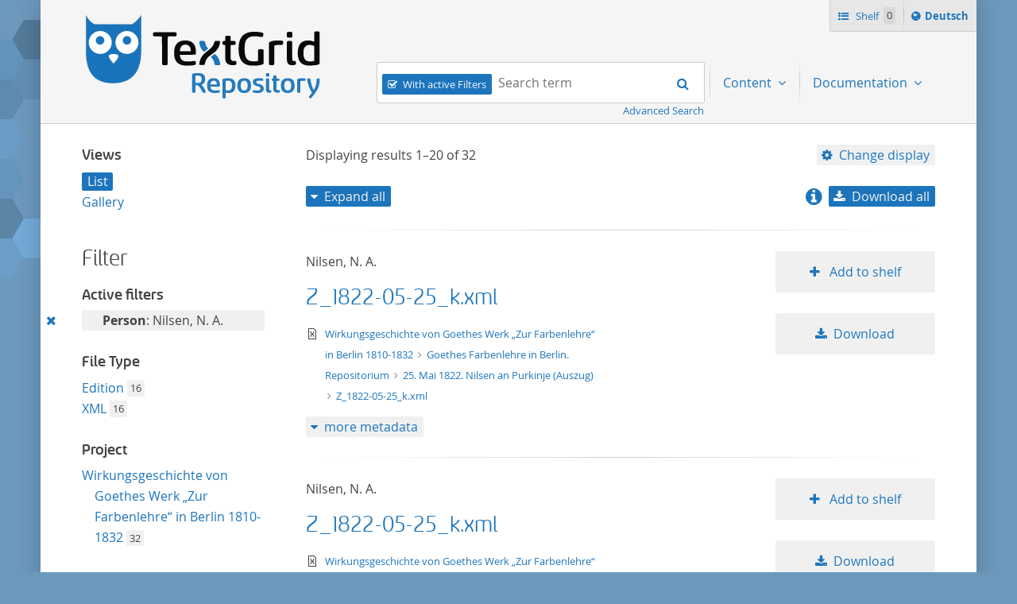

--- FILE ---
content_type: text/html;charset=UTF-8
request_url: https://textgridrep.de/search;jsessionid=1050B4555401B1A6A5AE649098928D08?filter=edition.agent.value%3ANilsen%2C+N.+A.
body_size: 6741
content:







<!DOCTYPE html>
<html lang="en" class="html" prefix="og: https://ogp.me/ns#">
<head>

  
    
    
    
      <title>TextGrid Repository</title>
    
  
  <meta property="og:title" content="">
  <meta property="og:site_name" content="TextGrid Repository">
  
    
    
    
    
      <meta property="og:image" content="https://textgridlab.org/1.0/digilib/rest/IIIF/textgrid:47ctb.0/full/,250/0/native.jpg">
    
  
  <meta property="og:image:type" content="image/jpeg" />
  <meta name="viewport" content="initial-scale=1.0, width=device-width">
  <meta charset="utf-8">
  <link rel="shortcut icon" href="/favicon.ico"/>
  <link rel="stylesheet" href="/css/custom.css?1736968958">
</head>

<body class="html_body aui search">
<div class="tg site ">

  <span hidden="true" id="i18n-remove-from-shelf-label" data-value="Remove from shelf"></span>
  <span hidden="true" id="i18n-add-to-shelf-label" data-value="Add to shelf"></span>

  <header class="tg header">
    <div class="tg header_logo" role="banner">
      <a href="/" title="TextGrid Repository">
        <img src="/images/textgrid-repository-logo.svg" alt="TextGrid Repository Logo">
      </a>
    </div>
    


<nav class="tg topbox">
  <button class="tg topbox_toggle-nav"><span class="sr-only">Navigation</span></button>
  <ul>
    <li>
      <a href="/shelf" class="tg topbox_link -shelf">
        Shelf
        <span class="tg topbox_shelf-count">0</span>
      </a>
    </li>
    <li class="tg topbox_language">
      
        
        
          <a class="tg topbox_language" href="?filter=edition.agent.value%3aNilsen%2c+N.+A.&lang=de"><span class="sr-only">Sprache ï¿½ndern nach </span>Deutsch</a>
        
      
    </li>
  </ul>
</nav>

    

<nav class="tg nav -has-search" role="navigation">
  <h2 class="sr-only">Navigation</h2>
  <ul aria-label="" role="menubar">

      <li class="tg nav_item -search">
        <form class="tg search -header" action="/search/">
          <fieldset class="tg search_fake-input">
            <div class="tg search_filter">
              
                <input class="tg search_checkbox" id="search-filters-active" type="checkbox" checked>
                <label for="search-filters-active">With active Filters</label>
              
            </div>

            <div class="tg search_search">
              <label class="sr-only" for="search-query-2">Search term:</label>
                <input value="" class="tg search_input -header" id="search-query-2" name="query" placeholder="Search term" type="search">
                <input type="hidden" name="order" value="relevance" />
                <input type="hidden" name="limit" value="20" />
              <button class="tg search_submit" type="submit"><span class="sr-only">Search</span></button>
            </div>
          </fieldset>
          <a class="tg search_advanced-search-link" href="/advanced-search">Advanced Search</a>
        </form>
      </li>

      <li class="tg nav_item -has-dropdown" id="nav-explore" role="presentation">
        <a aria-labelledby="nav-explore" class="tg dropdown_toggle -nav" aria-haspopup="true" role="menuitem">
          Content
        </a>
        <ul class="tg dropdown_menu -nav" role="menu">
          <li class="" id="layout_18" role="presentation">
            <a aria-labelledby="layout_18" href="/projects" role="menuitem" tabindex="">Projects</a>
          </li>
          <li class="" id="layout_18" role="presentation">
            <a aria-labelledby="layout_18" href="/facet/edition.agents.author.value?order=term:asc" role="menuitem" tabindex="">...by author</a>
          </li>
          <li class="" id="layout_18" role="presentation">
            <a aria-labelledby="layout_18" href="/facet/work.genre" role="menuitem" tabindex="">...by genre</a>
          </li>
          <li class="" id="layout_18" role="presentation">
            <a aria-labelledby="layout_18" href="/facet/format" role="menuitem" tabindex="">...by filetype</a>
          </li>
        </ul>
      </li>

      <li class="tg nav_item -has-dropdown" id="nav-explore" role="presentation">
        <a aria-labelledby="nav-explore" class="tg dropdown_toggle -nav" aria-haspopup="true" role="menuitem">
          Documentation
        </a>
        <ul class="tg dropdown_menu -nav" role="menu">
          <li class="" id="layout_18" role="presentation">
            <a aria-labelledby="layout_18" href="/docs/mission-statement" role="menuitem" tabindex="">Mission Statement</a>
          </li>
          <li class="" id="layout_18" role="presentation">
            <a aria-labelledby="layout_18" href="/docs/syntax" role="menuitem" tabindex="">Search</a>
          </li>
          <li class="" id="layout_18" role="presentation">
            <a aria-labelledby="layout_18" href="/docs/shelf" role="menuitem" tabindex="">Shelf</a>
          </li>
          <li class="" id="layout_18" role="presentation">
            <a aria-labelledby="layout_18" href="/docs/download" role="menuitem" tabindex="">Download</a>
          </li>
          <li class="" id="layout_18" role="presentation">
            <a aria-labelledby="layout_18" href="/docs/voyant" role="menuitem" tabindex="">Voyant</a>
          </li>
          <li class="" id="layout_18" role="presentation">
            <a aria-labelledby="layout_18" href="/docs/switchboard" role="menuitem" tabindex="">Switchboard</a>
          </li>
          <li class="" id="layout_18" role="presentation">
            <a aria-labelledby="layout_18" href="/docs/annotate" role="menuitem" tabindex="">Annotate</a>
          </li>
          <li class="" id="layout_18" role="presentation">
            <a aria-labelledby="layout_18" href="/docs/errata" role="menuitem" tabindex="">Errata</a>
          </li>
        </ul>
      </li>
  </ul>
</nav>

  </header>

  <main class="tg main -default" id="content">


<div class="tgrep wrap">

  

  

    <div class="tgrep sidebar-toggle">
      <button class="tgrep sidebar-toggle_button -show">Show sidebar</button>
      <button class="tgrep sidebar-toggle_button -hide">Hide sidebar</button>
    </div>

    <aside class="tgrep sidebar -filter">
      
        <section class="tgrep sidebar_panel">
          <h3 class="tgrep sidebar_subheading">Views</h3>
          <ul class="tgrep sidebar_list">
            
              <li class="tgrep sidebar_item -current">
                <a href="/search/?query=&filter=edition.agent.value%3ANilsen%2C+N.+A.&start=0&limit=20&order=relevance&mode=list" rel="noindex nofollow" class="tgrep sidebar_link">List</a>
              </li>
            
              <li class="tgrep sidebar_item ">
                <a href="/search/?query=&filter=edition.agent.value%3ANilsen%2C+N.+A.&start=0&limit=20&order=relevance&mode=gallery" rel="noindex nofollow" class="tgrep sidebar_link">Gallery</a>
              </li>
            
          </ul>
          
        </section>
      

      <h2 class="tgrep sidebar_heading">Filter</h2>

      
        <section class="tgrep sidebar_panel">
          <h3 class="tgrep sidebar_subheading">Active filters</h3>
            <ul class="tgrep sidebar_list">
              
                
                <li class="tgrep sidebar_item -filter" data-filter="edition.agent.value:Nilsen, N. A.">
                  <a class="tgrep sidebar_remove-filter"
                      title="Remove this filter"
                      href="?query=&order=relevance&limit=20&mode=list">
                    <span class="sr-only">Remove this filter</span>
                  </a>
                  
                    
                    
                      
                    
                
                  <strong>Person</strong>: Nilsen, N. A.
                </li>
              
            </ul>
            
        </section>
      

      
        
          <section class="tgrep sidebar_panel">
            <h3 class="tgrep sidebar_subheading">File Type</h3>
            <ul class="tgrep sidebar_list">
              

                
                  
                  
                    <!-- properties can not have spaces, so we replace space with underscore, also in language.properties files -->
                    
                    
                    
                    
                  
                  
                

                <li class="tgrep sidebar_item">
                  
                    
                    
                      <a href="?query=&order=relevance&limit=20&mode=list&filter=format:text%2Ftg.edition%2Btg.aggregation%2Bxml&filter=edition.agent.value%3ANilsen%2C+N.+A."
                      class="tgrep sidebar_link" title="text/tg.edition+tg.aggregation+xml">Edition</a>
                    
                  
                  <span class="tgrep sidebar_count">16</span>
                </li>
              

                
                  
                  
                    <!-- properties can not have spaces, so we replace space with underscore, also in language.properties files -->
                    
                    
                    
                    
                  
                  
                

                <li class="tgrep sidebar_item">
                  
                    
                    
                      <a href="?query=&order=relevance&limit=20&mode=list&filter=format:text%2Fxml&filter=edition.agent.value%3ANilsen%2C+N.+A."
                      class="tgrep sidebar_link" title="text/xml">XML</a>
                    
                  
                  <span class="tgrep sidebar_count">16</span>
                </li>
              
            </ul>
            
          </section>
        
      
        
      
        
          <section class="tgrep sidebar_panel">
            <h3 class="tgrep sidebar_subheading">Project</h3>
            <ul class="tgrep sidebar_list">
              

                
                  
                    
                    
                    
                  
                  
                  
                

                <li class="tgrep sidebar_item">
                  
                    
                    
                      <a href="?query=&order=relevance&limit=20&mode=list&filter=project.id:TGPR-3962a083-ef64-06c1-bd38-628cac289f7e&filter=edition.agent.value%3ANilsen%2C+N.+A."
                      class="tgrep sidebar_link" title="TGPR-3962a083-ef64-06c1-bd38-628cac289f7e">Wirkungsgeschichte von Goethes Werk „Zur Farbenlehre“ in Berlin 1810-1832</a>
                    
                  
                  <span class="tgrep sidebar_count">32</span>
                </li>
              
            </ul>
            
          </section>
        
      
        
          <section class="tgrep sidebar_panel">
            <h3 class="tgrep sidebar_subheading">Author</h3>
            <ul class="tgrep sidebar_list">
              

                
                  
                  
                  
                    <!-- check if this is a project defined facet and has a 'pdf_'-prefixed i18n label -->
                    
                    
                    
                    
                  
                

                <li class="tgrep sidebar_item">
                  
                    
                    
                      <a href="?query=&order=relevance&limit=20&mode=list&filter=edition.agents.author.value:Nilsen%2C+N.+A.&filter=edition.agent.value%3ANilsen%2C+N.+A."
                      class="tgrep sidebar_link" title="Nilsen, N. A.">Nilsen, N. A.</a>
                    
                  
                  <span class="tgrep sidebar_count">32</span>
                </li>
              
            </ul>
            
          </section>
        
      
        
          <section class="tgrep sidebar_panel">
            <h3 class="tgrep sidebar_subheading">Genre</h3>
            <ul class="tgrep sidebar_list">
              

                
                  
                  
                    <!-- properties can not have spaces, so we replace space with underscore, also in language.properties files -->
                    
                    
                    
                    
                  
                  
                

                <li class="tgrep sidebar_item">
                  
                    
                    
                      <a href="?query=&order=relevance&limit=20&mode=list&filter=work.genre:non-fiction&filter=edition.agent.value%3ANilsen%2C+N.+A."
                      class="tgrep sidebar_link" title="non-fiction">Non-fiction</a>
                    
                  
                  <span class="tgrep sidebar_count">16</span>
                </li>
              
            </ul>
            
          </section>
        
      
    </aside>

    <main class="tgrep main">
      
        


<header class="tgrep header">

  <div class="tgrep header_info">
    Displaying results <span class="tgrep header_count -current">1&#8211;20</span> of
    <span class="tgrep header_count -total">32</span>

    <div class="tg dropdown" role="group">
      <a class="tg dropdown_toggle -settings">Change display</a>
      <ul class="tg dropdown_menu">
        <li class="tg dropdown_item">
          <span class="tg dropdown_heading">Sort by</span>
          <ul class="tg dropdown_submenu">
            <li class="tg dropdown_item -current">
              <a href="?query=&filter=edition.agent.value%3ANilsen%2C+N.+A.&start=0&limit=20&mode=list&order=relevance">relevance</a>
            </li>
            <li class="tg dropdown_item ">
              <a href="?query=&filter=edition.agent.value%3ANilsen%2C+N.+A.&start=0&limit=20&mode=list&order=asc:title">title ascending</a>
            </li>
            <li class="tg dropdown_item ">
              <a href="?query=&filter=edition.agent.value%3ANilsen%2C+N.+A.&start=0&limit=20&mode=list&order=desc:title">title descending</a>
            </li>
            <li class="tg dropdown_item ">
              <a href="?query=&filter=edition.agent.value%3ANilsen%2C+N.+A.&start=0&limit=20&mode=list&order=asc:format">format ascending</a>
            </li>
            <li class="tg dropdown_item ">
              <a href="?query=&filter=edition.agent.value%3ANilsen%2C+N.+A.&start=0&limit=20&mode=list&order=desc:format">format descending</a>
            </li>
          </ul>
        </li>
        <li class="tg dropdown_item">
          <span class="tg dropdown_heading">Results per page</span>
          <ul class="tg dropdown_submenu">
            <li class="tg dropdown_item  ">
              <a href="?query=&filter=edition.agent.value%3ANilsen%2C+N.+A.&order=relevance&start=0&mode=list&limit=10">10</a>
            </li>
            <li class="tg dropdown_item -current">
              <a href="?query=&filter=edition.agent.value%3ANilsen%2C+N.+A.&order=relevance&start=0&mode=list&limit=20">20</a>
            </li>
            <li class="tg dropdown_item ">
              <a href="?query=&filter=edition.agent.value%3ANilsen%2C+N.+A.&order=relevance&start=0&mode=list&limit=50">50</a>
            </li>
          </ul>
        </li>
      </ul>
    </div>
  </div>

  <div class="tgrep header_actions">
    
      <button class="tgrep header_button -expand-all">Expand all</button>
      <button class="tgrep header_button -collapse-all">Collapse all</button>
    

    <div class="tg dropdown" role="group">
      <a href ="/docs/download"><icon class="info-link -large"></a> <a class="tg dropdown_toggle -download">Download all</a>
      <ul class="tg dropdown_menu">
        <li class="tg dropdown_item"><a class="tg dropdown_link" href="https://textgridlab.org/1.0/aggregator/zip/query?query=*&filter=edition.agent.value%3ANilsen%2C+N.+A." data-type="zip">ZIP</a></li>
        <li class="tg dropdown_item"><a class="tg dropdown_link" href="https://textgridlab.org/1.0/aggregator/zip/query?query=*&filter=edition.agent.value%3ANilsen%2C+N.+A.&transform=text&meta=false&only=text/xml&dirnames=" data-type="zip">ZIP / text only</a></li>
      </ul>
    </div>
  </div>
</header>

<div class="tgrep results">

  

    

    
      <ol start="1" class="tgrep results_list">
        
          



<li class="tgrep result">
  <div class="tgrep result_main" data-tg-uri="textgrid:40fjt.0">
    <div class="tgrep result_author">
      
        
          Nilsen, N. A.
        
        
        
      
    </div>
    <div class="tgrep result_title">
      <a href="/browse/40fjt.0">
        Z_1822-05-25_k.xml
      </a>
    </div>
    <div class="tgrep result_info">
      <div title="text/xml" class="tgrep result_mime-type -text-xml">
        <span class="sr-only">text/xml</span>
      </div>
      <div class="tgrep result_breadcrumbs">
        




<ul class="tgrep breadcrumbs">
  
    <li class="tgrep breadcrumbs_item">
      <a class="tgrep breadcrumbs_link" href="/project/TGPR-3962a083-ef64-06c1-bd38-628cac289f7e">
        Wirkungsgeschichte von Goethes Werk „Zur Farbenlehre“ in Berlin 1810-1832
      </a>
    </li>
  
  
    
      
        <li class="tgrep breadcrumbs_item">
          <a class="tgrep breadcrumbs_link" href="/browse/40nzw.0">
            Goethes Farbenlehre in Berlin. Repositorium
          </a>
        </li>
      
        <li class="tgrep breadcrumbs_item">
          <a class="tgrep breadcrumbs_link" href="/browse/40fkk.0">
            25. Mai 1822. Nilsen an Purkinje (Auszug)
          </a>
        </li>
      
    
  
  <li class="tgrep breadcrumbs_item">
    <a class="tgrep breadcrumbs_link" href="/browse/40fjt.0">
      Z_1822-05-25_k.xml
    </a>
  </li>
</ul>

      </div>
    </div>

    <ol class="tgrep metadata_list">
      
    </ol>
  </div>

  <div class="tgrep result_image">
    <a href="/browse/40fjt.0">
      <img src="/images/no_image.svg" alt="Z_1822-05-25_k.xml" title="Z_1822-05-25_k.xml" />
    </a>
  </div>

  <div class="tgrep result_actions">
    <ul>
      <li>
        
          
          
            <button
              class="tgrep result_button -add-to-shelf"
              data-textgrid-targeturi="textgrid:40fjt.0">
              Add to shelf
            </button>
          
        
      </li>
      <li>
        <a href="https://textgridlab.org/1.0/tgcrud-public/rest/textgrid:40fjt.0/data" class="tgrep result_button -download">Download</a>
      </li>
    </ul>
  </div>

  <div class="tgrep metadata">
    <!-- TODO: each for agent, pid, etc -->
    <button class="tgrep metadata_button -show">more metadata</button>
    <button class="tgrep metadata_button -hide">less metadata</button>
    <dl class="tgrep metadata_toggle">
      <dt>File Type</dt>
      <dd>text/xml</dd>
      <!-- show author when available, first agent otherwise -->
            
        
        
      
      
      
      
      
        <dt>PID</dt>
        <dd>
          hdl:21.11113/0000-000F-3EF7-6
          (<a href="https://hdl.handle.net/hdl:21.11113/0000-000F-3EF7-6">resolve PID</a> /
          <a href="https://hdl.handle.net/hdl:21.11113/0000-000F-3EF7-6?noredirect">PID metadata</a>)
        </dd>
      
      <dt>Revision</dt>
      <dd>0</dd>
      <dt>Raw Metadata</dt>
      <dd><a href="https://textgridlab.org/1.0/tgcrud-public/rest/textgrid:40fjt.0/metadata">XML</a></dd>
      <dt>Technical Metadata</dt>
      <dd><a href="https://textgridlab.org/1.0/tgcrud-public/rest/textgrid:40fjt.0/tech">XML</a></dd>
    </dl>
  </div>
</li>

        
          



<li class="tgrep result">
  <div class="tgrep result_main" data-tg-uri="textgrid:40fjt.1">
    <div class="tgrep result_author">
      
        
          Nilsen, N. A.
        
        
        
      
    </div>
    <div class="tgrep result_title">
      <a href="/browse/40fjt.1">
        Z_1822-05-25_k.xml
      </a>
    </div>
    <div class="tgrep result_info">
      <div title="text/xml" class="tgrep result_mime-type -text-xml">
        <span class="sr-only">text/xml</span>
      </div>
      <div class="tgrep result_breadcrumbs">
        




<ul class="tgrep breadcrumbs">
  
    <li class="tgrep breadcrumbs_item">
      <a class="tgrep breadcrumbs_link" href="/project/TGPR-3962a083-ef64-06c1-bd38-628cac289f7e">
        Wirkungsgeschichte von Goethes Werk „Zur Farbenlehre“ in Berlin 1810-1832
      </a>
    </li>
  
  
    
      
        <li class="tgrep breadcrumbs_item">
          <a class="tgrep breadcrumbs_link" href="/browse/40nzw.24">
            Goethes Farbenlehre in Berlin. Repositorium
          </a>
        </li>
      
        <li class="tgrep breadcrumbs_item">
          <a class="tgrep breadcrumbs_link" href="/browse/40fkk.1">
            25. Mai 1822. Nilsen an Purkinje (Auszug)
          </a>
        </li>
      
    
  
  <li class="tgrep breadcrumbs_item">
    <a class="tgrep breadcrumbs_link" href="/browse/40fjt.1">
      Z_1822-05-25_k.xml
    </a>
  </li>
</ul>

      </div>
    </div>

    <ol class="tgrep metadata_list">
      
    </ol>
  </div>

  <div class="tgrep result_image">
    <a href="/browse/40fjt.1">
      <img src="/images/no_image.svg" alt="Z_1822-05-25_k.xml" title="Z_1822-05-25_k.xml" />
    </a>
  </div>

  <div class="tgrep result_actions">
    <ul>
      <li>
        
          
          
            <button
              class="tgrep result_button -add-to-shelf"
              data-textgrid-targeturi="textgrid:40fjt.1">
              Add to shelf
            </button>
          
        
      </li>
      <li>
        <a href="https://textgridlab.org/1.0/tgcrud-public/rest/textgrid:40fjt.1/data" class="tgrep result_button -download">Download</a>
      </li>
    </ul>
  </div>

  <div class="tgrep metadata">
    <!-- TODO: each for agent, pid, etc -->
    <button class="tgrep metadata_button -show">more metadata</button>
    <button class="tgrep metadata_button -hide">less metadata</button>
    <dl class="tgrep metadata_toggle">
      <dt>File Type</dt>
      <dd>text/xml</dd>
      <!-- show author when available, first agent otherwise -->
            
        
        
      
      
      
      
      
        <dt>PID</dt>
        <dd>
          hdl:21.11113/0000-000F-550E-3
          (<a href="https://hdl.handle.net/hdl:21.11113/0000-000F-550E-3">resolve PID</a> /
          <a href="https://hdl.handle.net/hdl:21.11113/0000-000F-550E-3?noredirect">PID metadata</a>)
        </dd>
      
      <dt>Revision</dt>
      <dd>1</dd>
      <dt>Raw Metadata</dt>
      <dd><a href="https://textgridlab.org/1.0/tgcrud-public/rest/textgrid:40fjt.1/metadata">XML</a></dd>
      <dt>Technical Metadata</dt>
      <dd><a href="https://textgridlab.org/1.0/tgcrud-public/rest/textgrid:40fjt.1/tech">XML</a></dd>
    </dl>
  </div>
</li>

        
          



<li class="tgrep result">
  <div class="tgrep result_main" data-tg-uri="textgrid:40fjt.2">
    <div class="tgrep result_author">
      
        
          Nilsen, N. A.
        
        
        
      
    </div>
    <div class="tgrep result_title">
      <a href="/browse/40fjt.2">
        Z_1822-05-25_k.xml
      </a>
    </div>
    <div class="tgrep result_info">
      <div title="text/xml" class="tgrep result_mime-type -text-xml">
        <span class="sr-only">text/xml</span>
      </div>
      <div class="tgrep result_breadcrumbs">
        




<ul class="tgrep breadcrumbs">
  
    <li class="tgrep breadcrumbs_item">
      <a class="tgrep breadcrumbs_link" href="/project/TGPR-3962a083-ef64-06c1-bd38-628cac289f7e">
        Wirkungsgeschichte von Goethes Werk „Zur Farbenlehre“ in Berlin 1810-1832
      </a>
    </li>
  
  
    
      
        <li class="tgrep breadcrumbs_item">
          <a class="tgrep breadcrumbs_link" href="/browse/40nzw.25">
            Goethes Farbenlehre in Berlin. Repositorium
          </a>
        </li>
      
        <li class="tgrep breadcrumbs_item">
          <a class="tgrep breadcrumbs_link" href="/browse/40fkk.2">
            25. Mai 1822. Nilsen an Purkinje (Auszug)
          </a>
        </li>
      
    
  
  <li class="tgrep breadcrumbs_item">
    <a class="tgrep breadcrumbs_link" href="/browse/40fjt.2">
      Z_1822-05-25_k.xml
    </a>
  </li>
</ul>

      </div>
    </div>

    <ol class="tgrep metadata_list">
      
    </ol>
  </div>

  <div class="tgrep result_image">
    <a href="/browse/40fjt.2">
      <img src="/images/no_image.svg" alt="Z_1822-05-25_k.xml" title="Z_1822-05-25_k.xml" />
    </a>
  </div>

  <div class="tgrep result_actions">
    <ul>
      <li>
        
          
          
            <button
              class="tgrep result_button -add-to-shelf"
              data-textgrid-targeturi="textgrid:40fjt.2">
              Add to shelf
            </button>
          
        
      </li>
      <li>
        <a href="https://textgridlab.org/1.0/tgcrud-public/rest/textgrid:40fjt.2/data" class="tgrep result_button -download">Download</a>
      </li>
    </ul>
  </div>

  <div class="tgrep metadata">
    <!-- TODO: each for agent, pid, etc -->
    <button class="tgrep metadata_button -show">more metadata</button>
    <button class="tgrep metadata_button -hide">less metadata</button>
    <dl class="tgrep metadata_toggle">
      <dt>File Type</dt>
      <dd>text/xml</dd>
      <!-- show author when available, first agent otherwise -->
            
        
        
      
      
      
      
      
        <dt>PID</dt>
        <dd>
          hdl:21.11113/0000-000F-C3D9-0
          (<a href="https://hdl.handle.net/hdl:21.11113/0000-000F-C3D9-0">resolve PID</a> /
          <a href="https://hdl.handle.net/hdl:21.11113/0000-000F-C3D9-0?noredirect">PID metadata</a>)
        </dd>
      
      <dt>Revision</dt>
      <dd>2</dd>
      <dt>Raw Metadata</dt>
      <dd><a href="https://textgridlab.org/1.0/tgcrud-public/rest/textgrid:40fjt.2/metadata">XML</a></dd>
      <dt>Technical Metadata</dt>
      <dd><a href="https://textgridlab.org/1.0/tgcrud-public/rest/textgrid:40fjt.2/tech">XML</a></dd>
    </dl>
  </div>
</li>

        
          



<li class="tgrep result">
  <div class="tgrep result_main" data-tg-uri="textgrid:40fkk.0">
    <div class="tgrep result_author">
      
        
          Nilsen, N. A.
        
        
        
      
    </div>
    <div class="tgrep result_title">
      <a href="/browse/40fkk.0">
        25. Mai 1822. Nilsen an Purkinje (Auszug)
      </a>
    </div>
    <div class="tgrep result_info">
      <div title="text/tg.edition+tg.aggregation+xml" class="tgrep result_mime-type -text-tg-edition-tg-aggregation-xml">
        <span class="sr-only">text/tg.edition+tg.aggregation+xml</span>
      </div>
      <div class="tgrep result_breadcrumbs">
        




<ul class="tgrep breadcrumbs">
  
    <li class="tgrep breadcrumbs_item">
      <a class="tgrep breadcrumbs_link" href="/project/TGPR-3962a083-ef64-06c1-bd38-628cac289f7e">
        Wirkungsgeschichte von Goethes Werk „Zur Farbenlehre“ in Berlin 1810-1832
      </a>
    </li>
  
  
    
      
        <li class="tgrep breadcrumbs_item">
          <a class="tgrep breadcrumbs_link" href="/browse/40nzw.0">
            Goethes Farbenlehre in Berlin. Repositorium
          </a>
        </li>
      
    
  
  <li class="tgrep breadcrumbs_item">
    <a class="tgrep breadcrumbs_link" href="/browse/40fkk.0">
      25. Mai 1822. Nilsen an Purkinje (Auszug)
    </a>
  </li>
</ul>

      </div>
    </div>

    <ol class="tgrep metadata_list">
      
    </ol>
  </div>

  <div class="tgrep result_image">
    <a href="/browse/40fkk.0">
      <img src="/images/no_image.svg" alt="25. Mai 1822. Nilsen an Purkinje (Auszug)" title="25. Mai 1822. Nilsen an Purkinje (Auszug)" />
    </a>
  </div>

  <div class="tgrep result_actions">
    <ul>
      <li>
        
          
          
            <button
              class="tgrep result_button -add-to-shelf"
              data-textgrid-targeturi="textgrid:40fkk.0">
              Add to shelf
            </button>
          
        
      </li>
      <li>
        <a href="https://textgridlab.org/1.0/tgcrud-public/rest/textgrid:40fkk.0/data" class="tgrep result_button -download">Download</a>
      </li>
    </ul>
  </div>

  <div class="tgrep metadata">
    <!-- TODO: each for agent, pid, etc -->
    <button class="tgrep metadata_button -show">more metadata</button>
    <button class="tgrep metadata_button -hide">less metadata</button>
    <dl class="tgrep metadata_toggle">
      <dt>File Type</dt>
      <dd>text/tg.edition+tg.aggregation+xml</dd>
      <!-- show author when available, first agent otherwise -->
            
        
        
          <dt>Agent</dt>
          
            
              
            
            



<dd>
  
    
    
      Nilsen, N. A. (Author)
    
  
</dd>

          
            
              
            
            



<dd>
  
    
      
        
        
        
        
          <a href="http://d-nb.info/gnd/112790542">Nickol, Thomas</a> (Editor) 
        
      
    
    
  
</dd>

          
            
              
            
            



<dd>
  
    
      
        
        
        
        
          <a href="http://d-nb.info/gnd/172196361">Krayer, Albert</a> (Editor) 
        
      
    
    
  
</dd>

          
            
              
            
            



<dd>
  
    
      
        
        
        
        
          <a href="http://d-nb.info/gnd/1224431839">Hölscher, Steffen</a> (Contributor) 
        
      
    
    
  
</dd>

          
        
      
      
      
      
      
        <dt>PID</dt>
        <dd>
          hdl:21.11113/0000-000F-3EF5-8
          (<a href="https://hdl.handle.net/hdl:21.11113/0000-000F-3EF5-8">resolve PID</a> /
          <a href="https://hdl.handle.net/hdl:21.11113/0000-000F-3EF5-8?noredirect">PID metadata</a>)
        </dd>
      
      <dt>Revision</dt>
      <dd>0</dd>
      <dt>Raw Metadata</dt>
      <dd><a href="https://textgridlab.org/1.0/tgcrud-public/rest/textgrid:40fkk.0/metadata">XML</a></dd>
      <dt>Technical Metadata</dt>
      <dd><a href="https://textgridlab.org/1.0/tgcrud-public/rest/textgrid:40fkk.0/tech">XML</a></dd>
    </dl>
  </div>
</li>

        
          



<li class="tgrep result">
  <div class="tgrep result_main" data-tg-uri="textgrid:40fkk.1">
    <div class="tgrep result_author">
      
        
          Nilsen, N. A.
        
        
        
      
    </div>
    <div class="tgrep result_title">
      <a href="/browse/40fkk.1">
        25. Mai 1822. Nilsen an Purkinje (Auszug)
      </a>
    </div>
    <div class="tgrep result_info">
      <div title="text/tg.edition+tg.aggregation+xml" class="tgrep result_mime-type -text-tg-edition-tg-aggregation-xml">
        <span class="sr-only">text/tg.edition+tg.aggregation+xml</span>
      </div>
      <div class="tgrep result_breadcrumbs">
        




<ul class="tgrep breadcrumbs">
  
    <li class="tgrep breadcrumbs_item">
      <a class="tgrep breadcrumbs_link" href="/project/TGPR-3962a083-ef64-06c1-bd38-628cac289f7e">
        Wirkungsgeschichte von Goethes Werk „Zur Farbenlehre“ in Berlin 1810-1832
      </a>
    </li>
  
  
    
      
        <li class="tgrep breadcrumbs_item">
          <a class="tgrep breadcrumbs_link" href="/browse/40nzw.24">
            Goethes Farbenlehre in Berlin. Repositorium
          </a>
        </li>
      
    
  
  <li class="tgrep breadcrumbs_item">
    <a class="tgrep breadcrumbs_link" href="/browse/40fkk.1">
      25. Mai 1822. Nilsen an Purkinje (Auszug)
    </a>
  </li>
</ul>

      </div>
    </div>

    <ol class="tgrep metadata_list">
      
    </ol>
  </div>

  <div class="tgrep result_image">
    <a href="/browse/40fkk.1">
      <img src="/images/no_image.svg" alt="25. Mai 1822. Nilsen an Purkinje (Auszug)" title="25. Mai 1822. Nilsen an Purkinje (Auszug)" />
    </a>
  </div>

  <div class="tgrep result_actions">
    <ul>
      <li>
        
          
          
            <button
              class="tgrep result_button -add-to-shelf"
              data-textgrid-targeturi="textgrid:40fkk.1">
              Add to shelf
            </button>
          
        
      </li>
      <li>
        <a href="https://textgridlab.org/1.0/tgcrud-public/rest/textgrid:40fkk.1/data" class="tgrep result_button -download">Download</a>
      </li>
    </ul>
  </div>

  <div class="tgrep metadata">
    <!-- TODO: each for agent, pid, etc -->
    <button class="tgrep metadata_button -show">more metadata</button>
    <button class="tgrep metadata_button -hide">less metadata</button>
    <dl class="tgrep metadata_toggle">
      <dt>File Type</dt>
      <dd>text/tg.edition+tg.aggregation+xml</dd>
      <!-- show author when available, first agent otherwise -->
            
        
        
          <dt>Agent</dt>
          
            
              
            
            



<dd>
  
    
    
      Nilsen, N. A. (Author)
    
  
</dd>

          
            
              
            
            



<dd>
  
    
      
        
        
        
        
          <a href="http://d-nb.info/gnd/112790542">Nickol, Thomas</a> (Editor) 
        
      
    
    
  
</dd>

          
            
              
            
            



<dd>
  
    
      
        
        
        
        
          <a href="http://d-nb.info/gnd/172196361">Krayer, Albert</a> (Editor) 
        
      
    
    
  
</dd>

          
            
              
            
            



<dd>
  
    
      
        
        
        
        
          <a href="http://d-nb.info/gnd/1224431839">Hölscher, Steffen</a> (Contributor) 
        
      
    
    
  
</dd>

          
        
      
      
      
      
      
        <dt>PID</dt>
        <dd>
          hdl:21.11113/0000-000F-550C-5
          (<a href="https://hdl.handle.net/hdl:21.11113/0000-000F-550C-5">resolve PID</a> /
          <a href="https://hdl.handle.net/hdl:21.11113/0000-000F-550C-5?noredirect">PID metadata</a>)
        </dd>
      
      <dt>Revision</dt>
      <dd>1</dd>
      <dt>Raw Metadata</dt>
      <dd><a href="https://textgridlab.org/1.0/tgcrud-public/rest/textgrid:40fkk.1/metadata">XML</a></dd>
      <dt>Technical Metadata</dt>
      <dd><a href="https://textgridlab.org/1.0/tgcrud-public/rest/textgrid:40fkk.1/tech">XML</a></dd>
    </dl>
  </div>
</li>

        
          



<li class="tgrep result">
  <div class="tgrep result_main" data-tg-uri="textgrid:40fkk.2">
    <div class="tgrep result_author">
      
        
          Nilsen, N. A.
        
        
        
      
    </div>
    <div class="tgrep result_title">
      <a href="/browse/40fkk.2">
        25. Mai 1822. Nilsen an Purkinje (Auszug)
      </a>
    </div>
    <div class="tgrep result_info">
      <div title="text/tg.edition+tg.aggregation+xml" class="tgrep result_mime-type -text-tg-edition-tg-aggregation-xml">
        <span class="sr-only">text/tg.edition+tg.aggregation+xml</span>
      </div>
      <div class="tgrep result_breadcrumbs">
        




<ul class="tgrep breadcrumbs">
  
    <li class="tgrep breadcrumbs_item">
      <a class="tgrep breadcrumbs_link" href="/project/TGPR-3962a083-ef64-06c1-bd38-628cac289f7e">
        Wirkungsgeschichte von Goethes Werk „Zur Farbenlehre“ in Berlin 1810-1832
      </a>
    </li>
  
  
    
      
        <li class="tgrep breadcrumbs_item">
          <a class="tgrep breadcrumbs_link" href="/browse/40nzw.25">
            Goethes Farbenlehre in Berlin. Repositorium
          </a>
        </li>
      
    
  
  <li class="tgrep breadcrumbs_item">
    <a class="tgrep breadcrumbs_link" href="/browse/40fkk.2">
      25. Mai 1822. Nilsen an Purkinje (Auszug)
    </a>
  </li>
</ul>

      </div>
    </div>

    <ol class="tgrep metadata_list">
      
    </ol>
  </div>

  <div class="tgrep result_image">
    <a href="/browse/40fkk.2">
      <img src="/images/no_image.svg" alt="25. Mai 1822. Nilsen an Purkinje (Auszug)" title="25. Mai 1822. Nilsen an Purkinje (Auszug)" />
    </a>
  </div>

  <div class="tgrep result_actions">
    <ul>
      <li>
        
          
          
            <button
              class="tgrep result_button -add-to-shelf"
              data-textgrid-targeturi="textgrid:40fkk.2">
              Add to shelf
            </button>
          
        
      </li>
      <li>
        <a href="https://textgridlab.org/1.0/tgcrud-public/rest/textgrid:40fkk.2/data" class="tgrep result_button -download">Download</a>
      </li>
    </ul>
  </div>

  <div class="tgrep metadata">
    <!-- TODO: each for agent, pid, etc -->
    <button class="tgrep metadata_button -show">more metadata</button>
    <button class="tgrep metadata_button -hide">less metadata</button>
    <dl class="tgrep metadata_toggle">
      <dt>File Type</dt>
      <dd>text/tg.edition+tg.aggregation+xml</dd>
      <!-- show author when available, first agent otherwise -->
            
        
        
          <dt>Agent</dt>
          
            
              
            
            



<dd>
  
    
    
      Nilsen, N. A. (Author)
    
  
</dd>

          
            
              
            
            



<dd>
  
    
      
        
        
        
        
          <a href="http://d-nb.info/gnd/112790542">Nickol, Thomas</a> (Editor) 
        
      
    
    
  
</dd>

          
            
              
            
            



<dd>
  
    
      
        
        
        
        
          <a href="http://d-nb.info/gnd/172196361">Krayer, Albert</a> (Editor) 
        
      
    
    
  
</dd>

          
            
              
            
            



<dd>
  
    
      
        
        
        
        
          <a href="http://d-nb.info/gnd/1224431839">Hölscher, Steffen</a> (Contributor) 
        
      
    
    
  
</dd>

          
        
      
      
      
      
      
        <dt>PID</dt>
        <dd>
          hdl:21.11113/0000-000F-C3D7-2
          (<a href="https://hdl.handle.net/hdl:21.11113/0000-000F-C3D7-2">resolve PID</a> /
          <a href="https://hdl.handle.net/hdl:21.11113/0000-000F-C3D7-2?noredirect">PID metadata</a>)
        </dd>
      
      <dt>Revision</dt>
      <dd>2</dd>
      <dt>Raw Metadata</dt>
      <dd><a href="https://textgridlab.org/1.0/tgcrud-public/rest/textgrid:40fkk.2/metadata">XML</a></dd>
      <dt>Technical Metadata</dt>
      <dd><a href="https://textgridlab.org/1.0/tgcrud-public/rest/textgrid:40fkk.2/tech">XML</a></dd>
    </dl>
  </div>
</li>

        
          



<li class="tgrep result">
  <div class="tgrep result_main" data-tg-uri="textgrid:40fvh.0">
    <div class="tgrep result_author">
      
        
          Nilsen, N. A.
        
        
        
      
    </div>
    <div class="tgrep result_title">
      <a href="/browse/40fvh.0">
        Z_1822-09-26_k.xml
      </a>
    </div>
    <div class="tgrep result_info">
      <div title="text/xml" class="tgrep result_mime-type -text-xml">
        <span class="sr-only">text/xml</span>
      </div>
      <div class="tgrep result_breadcrumbs">
        




<ul class="tgrep breadcrumbs">
  
    <li class="tgrep breadcrumbs_item">
      <a class="tgrep breadcrumbs_link" href="/project/TGPR-3962a083-ef64-06c1-bd38-628cac289f7e">
        Wirkungsgeschichte von Goethes Werk „Zur Farbenlehre“ in Berlin 1810-1832
      </a>
    </li>
  
  
    
      
        <li class="tgrep breadcrumbs_item">
          <a class="tgrep breadcrumbs_link" href="/browse/40nzw.0">
            Goethes Farbenlehre in Berlin. Repositorium
          </a>
        </li>
      
        <li class="tgrep breadcrumbs_item">
          <a class="tgrep breadcrumbs_link" href="/browse/40fvv.0">
            26. September 1822. Nilsen an Purkinje
          </a>
        </li>
      
    
  
  <li class="tgrep breadcrumbs_item">
    <a class="tgrep breadcrumbs_link" href="/browse/40fvh.0">
      Z_1822-09-26_k.xml
    </a>
  </li>
</ul>

      </div>
    </div>

    <ol class="tgrep metadata_list">
      
    </ol>
  </div>

  <div class="tgrep result_image">
    <a href="/browse/40fvh.0">
      <img src="/images/no_image.svg" alt="Z_1822-09-26_k.xml" title="Z_1822-09-26_k.xml" />
    </a>
  </div>

  <div class="tgrep result_actions">
    <ul>
      <li>
        
          
          
            <button
              class="tgrep result_button -add-to-shelf"
              data-textgrid-targeturi="textgrid:40fvh.0">
              Add to shelf
            </button>
          
        
      </li>
      <li>
        <a href="https://textgridlab.org/1.0/tgcrud-public/rest/textgrid:40fvh.0/data" class="tgrep result_button -download">Download</a>
      </li>
    </ul>
  </div>

  <div class="tgrep metadata">
    <!-- TODO: each for agent, pid, etc -->
    <button class="tgrep metadata_button -show">more metadata</button>
    <button class="tgrep metadata_button -hide">less metadata</button>
    <dl class="tgrep metadata_toggle">
      <dt>File Type</dt>
      <dd>text/xml</dd>
      <!-- show author when available, first agent otherwise -->
            
        
        
      
      
      
      
      
        <dt>PID</dt>
        <dd>
          hdl:21.11113/0000-000F-401C-A
          (<a href="https://hdl.handle.net/hdl:21.11113/0000-000F-401C-A">resolve PID</a> /
          <a href="https://hdl.handle.net/hdl:21.11113/0000-000F-401C-A?noredirect">PID metadata</a>)
        </dd>
      
      <dt>Revision</dt>
      <dd>0</dd>
      <dt>Raw Metadata</dt>
      <dd><a href="https://textgridlab.org/1.0/tgcrud-public/rest/textgrid:40fvh.0/metadata">XML</a></dd>
      <dt>Technical Metadata</dt>
      <dd><a href="https://textgridlab.org/1.0/tgcrud-public/rest/textgrid:40fvh.0/tech">XML</a></dd>
    </dl>
  </div>
</li>

        
          



<li class="tgrep result">
  <div class="tgrep result_main" data-tg-uri="textgrid:40fvh.1">
    <div class="tgrep result_author">
      
        
          Nilsen, N. A.
        
        
        
      
    </div>
    <div class="tgrep result_title">
      <a href="/browse/40fvh.1">
        Z_1822-09-26_k.xml
      </a>
    </div>
    <div class="tgrep result_info">
      <div title="text/xml" class="tgrep result_mime-type -text-xml">
        <span class="sr-only">text/xml</span>
      </div>
      <div class="tgrep result_breadcrumbs">
        




<ul class="tgrep breadcrumbs">
  
    <li class="tgrep breadcrumbs_item">
      <a class="tgrep breadcrumbs_link" href="/project/TGPR-3962a083-ef64-06c1-bd38-628cac289f7e">
        Wirkungsgeschichte von Goethes Werk „Zur Farbenlehre“ in Berlin 1810-1832
      </a>
    </li>
  
  
    
      
        <li class="tgrep breadcrumbs_item">
          <a class="tgrep breadcrumbs_link" href="/browse/40nzw.24">
            Goethes Farbenlehre in Berlin. Repositorium
          </a>
        </li>
      
        <li class="tgrep breadcrumbs_item">
          <a class="tgrep breadcrumbs_link" href="/browse/40fvv.1">
            26. September 1822. Nilsen an Purkinje
          </a>
        </li>
      
    
  
  <li class="tgrep breadcrumbs_item">
    <a class="tgrep breadcrumbs_link" href="/browse/40fvh.1">
      Z_1822-09-26_k.xml
    </a>
  </li>
</ul>

      </div>
    </div>

    <ol class="tgrep metadata_list">
      
    </ol>
  </div>

  <div class="tgrep result_image">
    <a href="/browse/40fvh.1">
      <img src="/images/no_image.svg" alt="Z_1822-09-26_k.xml" title="Z_1822-09-26_k.xml" />
    </a>
  </div>

  <div class="tgrep result_actions">
    <ul>
      <li>
        
          
          
            <button
              class="tgrep result_button -add-to-shelf"
              data-textgrid-targeturi="textgrid:40fvh.1">
              Add to shelf
            </button>
          
        
      </li>
      <li>
        <a href="https://textgridlab.org/1.0/tgcrud-public/rest/textgrid:40fvh.1/data" class="tgrep result_button -download">Download</a>
      </li>
    </ul>
  </div>

  <div class="tgrep metadata">
    <!-- TODO: each for agent, pid, etc -->
    <button class="tgrep metadata_button -show">more metadata</button>
    <button class="tgrep metadata_button -hide">less metadata</button>
    <dl class="tgrep metadata_toggle">
      <dt>File Type</dt>
      <dd>text/xml</dd>
      <!-- show author when available, first agent otherwise -->
            
        
        
      
      
      
      
      
        <dt>PID</dt>
        <dd>
          hdl:21.11113/0000-000F-563A-0
          (<a href="https://hdl.handle.net/hdl:21.11113/0000-000F-563A-0">resolve PID</a> /
          <a href="https://hdl.handle.net/hdl:21.11113/0000-000F-563A-0?noredirect">PID metadata</a>)
        </dd>
      
      <dt>Revision</dt>
      <dd>1</dd>
      <dt>Raw Metadata</dt>
      <dd><a href="https://textgridlab.org/1.0/tgcrud-public/rest/textgrid:40fvh.1/metadata">XML</a></dd>
      <dt>Technical Metadata</dt>
      <dd><a href="https://textgridlab.org/1.0/tgcrud-public/rest/textgrid:40fvh.1/tech">XML</a></dd>
    </dl>
  </div>
</li>

        
          



<li class="tgrep result">
  <div class="tgrep result_main" data-tg-uri="textgrid:40fvh.2">
    <div class="tgrep result_author">
      
        
          Nilsen, N. A.
        
        
        
      
    </div>
    <div class="tgrep result_title">
      <a href="/browse/40fvh.2">
        Z_1822-09-26_k.xml
      </a>
    </div>
    <div class="tgrep result_info">
      <div title="text/xml" class="tgrep result_mime-type -text-xml">
        <span class="sr-only">text/xml</span>
      </div>
      <div class="tgrep result_breadcrumbs">
        




<ul class="tgrep breadcrumbs">
  
    <li class="tgrep breadcrumbs_item">
      <a class="tgrep breadcrumbs_link" href="/project/TGPR-3962a083-ef64-06c1-bd38-628cac289f7e">
        Wirkungsgeschichte von Goethes Werk „Zur Farbenlehre“ in Berlin 1810-1832
      </a>
    </li>
  
  
    
      
        <li class="tgrep breadcrumbs_item">
          <a class="tgrep breadcrumbs_link" href="/browse/40nzw.25">
            Goethes Farbenlehre in Berlin. Repositorium
          </a>
        </li>
      
        <li class="tgrep breadcrumbs_item">
          <a class="tgrep breadcrumbs_link" href="/browse/40fvv.2">
            26. September 1822. Nilsen an Purkinje
          </a>
        </li>
      
    
  
  <li class="tgrep breadcrumbs_item">
    <a class="tgrep breadcrumbs_link" href="/browse/40fvh.2">
      Z_1822-09-26_k.xml
    </a>
  </li>
</ul>

      </div>
    </div>

    <ol class="tgrep metadata_list">
      
    </ol>
  </div>

  <div class="tgrep result_image">
    <a href="/browse/40fvh.2">
      <img src="/images/no_image.svg" alt="Z_1822-09-26_k.xml" title="Z_1822-09-26_k.xml" />
    </a>
  </div>

  <div class="tgrep result_actions">
    <ul>
      <li>
        
          
          
            <button
              class="tgrep result_button -add-to-shelf"
              data-textgrid-targeturi="textgrid:40fvh.2">
              Add to shelf
            </button>
          
        
      </li>
      <li>
        <a href="https://textgridlab.org/1.0/tgcrud-public/rest/textgrid:40fvh.2/data" class="tgrep result_button -download">Download</a>
      </li>
    </ul>
  </div>

  <div class="tgrep metadata">
    <!-- TODO: each for agent, pid, etc -->
    <button class="tgrep metadata_button -show">more metadata</button>
    <button class="tgrep metadata_button -hide">less metadata</button>
    <dl class="tgrep metadata_toggle">
      <dt>File Type</dt>
      <dd>text/xml</dd>
      <!-- show author when available, first agent otherwise -->
            
        
        
      
      
      
      
      
        <dt>PID</dt>
        <dd>
          hdl:21.11113/0000-000F-C52C-2
          (<a href="https://hdl.handle.net/hdl:21.11113/0000-000F-C52C-2">resolve PID</a> /
          <a href="https://hdl.handle.net/hdl:21.11113/0000-000F-C52C-2?noredirect">PID metadata</a>)
        </dd>
      
      <dt>Revision</dt>
      <dd>2</dd>
      <dt>Raw Metadata</dt>
      <dd><a href="https://textgridlab.org/1.0/tgcrud-public/rest/textgrid:40fvh.2/metadata">XML</a></dd>
      <dt>Technical Metadata</dt>
      <dd><a href="https://textgridlab.org/1.0/tgcrud-public/rest/textgrid:40fvh.2/tech">XML</a></dd>
    </dl>
  </div>
</li>

        
          



<li class="tgrep result">
  <div class="tgrep result_main" data-tg-uri="textgrid:40fvv.0">
    <div class="tgrep result_author">
      
        
          Nilsen, N. A.
        
        
        
      
    </div>
    <div class="tgrep result_title">
      <a href="/browse/40fvv.0">
        26. September 1822. Nilsen an Purkinje
      </a>
    </div>
    <div class="tgrep result_info">
      <div title="text/tg.edition+tg.aggregation+xml" class="tgrep result_mime-type -text-tg-edition-tg-aggregation-xml">
        <span class="sr-only">text/tg.edition+tg.aggregation+xml</span>
      </div>
      <div class="tgrep result_breadcrumbs">
        




<ul class="tgrep breadcrumbs">
  
    <li class="tgrep breadcrumbs_item">
      <a class="tgrep breadcrumbs_link" href="/project/TGPR-3962a083-ef64-06c1-bd38-628cac289f7e">
        Wirkungsgeschichte von Goethes Werk „Zur Farbenlehre“ in Berlin 1810-1832
      </a>
    </li>
  
  
    
      
        <li class="tgrep breadcrumbs_item">
          <a class="tgrep breadcrumbs_link" href="/browse/40nzw.0">
            Goethes Farbenlehre in Berlin. Repositorium
          </a>
        </li>
      
    
  
  <li class="tgrep breadcrumbs_item">
    <a class="tgrep breadcrumbs_link" href="/browse/40fvv.0">
      26. September 1822. Nilsen an Purkinje
    </a>
  </li>
</ul>

      </div>
    </div>

    <ol class="tgrep metadata_list">
      
    </ol>
  </div>

  <div class="tgrep result_image">
    <a href="/browse/40fvv.0">
      <img src="/images/no_image.svg" alt="26. September 1822. Nilsen an Purkinje" title="26. September 1822. Nilsen an Purkinje" />
    </a>
  </div>

  <div class="tgrep result_actions">
    <ul>
      <li>
        
          
          
            <button
              class="tgrep result_button -add-to-shelf"
              data-textgrid-targeturi="textgrid:40fvv.0">
              Add to shelf
            </button>
          
        
      </li>
      <li>
        <a href="https://textgridlab.org/1.0/tgcrud-public/rest/textgrid:40fvv.0/data" class="tgrep result_button -download">Download</a>
      </li>
    </ul>
  </div>

  <div class="tgrep metadata">
    <!-- TODO: each for agent, pid, etc -->
    <button class="tgrep metadata_button -show">more metadata</button>
    <button class="tgrep metadata_button -hide">less metadata</button>
    <dl class="tgrep metadata_toggle">
      <dt>File Type</dt>
      <dd>text/tg.edition+tg.aggregation+xml</dd>
      <!-- show author when available, first agent otherwise -->
            
        
        
          <dt>Agent</dt>
          
            
              
            
            



<dd>
  
    
    
      Nilsen, N. A. (Author)
    
  
</dd>

          
            
              
            
            



<dd>
  
    
      
        
        
        
        
          <a href="http://d-nb.info/gnd/112790542">Nickol, Thomas</a> (Editor) 
        
      
    
    
  
</dd>

          
            
              
            
            



<dd>
  
    
      
        
        
        
        
          <a href="http://d-nb.info/gnd/172196361">Krayer, Albert</a> (Editor) 
        
      
    
    
  
</dd>

          
            
              
            
            



<dd>
  
    
      
        
        
        
        
          <a href="http://d-nb.info/gnd/1224431839">Hölscher, Steffen</a> (Contributor) 
        
      
    
    
  
</dd>

          
        
      
      
      
      
      
        <dt>PID</dt>
        <dd>
          hdl:21.11113/0000-000F-401A-C
          (<a href="https://hdl.handle.net/hdl:21.11113/0000-000F-401A-C">resolve PID</a> /
          <a href="https://hdl.handle.net/hdl:21.11113/0000-000F-401A-C?noredirect">PID metadata</a>)
        </dd>
      
      <dt>Revision</dt>
      <dd>0</dd>
      <dt>Raw Metadata</dt>
      <dd><a href="https://textgridlab.org/1.0/tgcrud-public/rest/textgrid:40fvv.0/metadata">XML</a></dd>
      <dt>Technical Metadata</dt>
      <dd><a href="https://textgridlab.org/1.0/tgcrud-public/rest/textgrid:40fvv.0/tech">XML</a></dd>
    </dl>
  </div>
</li>

        
          



<li class="tgrep result">
  <div class="tgrep result_main" data-tg-uri="textgrid:40fvv.1">
    <div class="tgrep result_author">
      
        
          Nilsen, N. A.
        
        
        
      
    </div>
    <div class="tgrep result_title">
      <a href="/browse/40fvv.1">
        26. September 1822. Nilsen an Purkinje
      </a>
    </div>
    <div class="tgrep result_info">
      <div title="text/tg.edition+tg.aggregation+xml" class="tgrep result_mime-type -text-tg-edition-tg-aggregation-xml">
        <span class="sr-only">text/tg.edition+tg.aggregation+xml</span>
      </div>
      <div class="tgrep result_breadcrumbs">
        




<ul class="tgrep breadcrumbs">
  
    <li class="tgrep breadcrumbs_item">
      <a class="tgrep breadcrumbs_link" href="/project/TGPR-3962a083-ef64-06c1-bd38-628cac289f7e">
        Wirkungsgeschichte von Goethes Werk „Zur Farbenlehre“ in Berlin 1810-1832
      </a>
    </li>
  
  
    
      
        <li class="tgrep breadcrumbs_item">
          <a class="tgrep breadcrumbs_link" href="/browse/40nzw.24">
            Goethes Farbenlehre in Berlin. Repositorium
          </a>
        </li>
      
    
  
  <li class="tgrep breadcrumbs_item">
    <a class="tgrep breadcrumbs_link" href="/browse/40fvv.1">
      26. September 1822. Nilsen an Purkinje
    </a>
  </li>
</ul>

      </div>
    </div>

    <ol class="tgrep metadata_list">
      
    </ol>
  </div>

  <div class="tgrep result_image">
    <a href="/browse/40fvv.1">
      <img src="/images/no_image.svg" alt="26. September 1822. Nilsen an Purkinje" title="26. September 1822. Nilsen an Purkinje" />
    </a>
  </div>

  <div class="tgrep result_actions">
    <ul>
      <li>
        
          
          
            <button
              class="tgrep result_button -add-to-shelf"
              data-textgrid-targeturi="textgrid:40fvv.1">
              Add to shelf
            </button>
          
        
      </li>
      <li>
        <a href="https://textgridlab.org/1.0/tgcrud-public/rest/textgrid:40fvv.1/data" class="tgrep result_button -download">Download</a>
      </li>
    </ul>
  </div>

  <div class="tgrep metadata">
    <!-- TODO: each for agent, pid, etc -->
    <button class="tgrep metadata_button -show">more metadata</button>
    <button class="tgrep metadata_button -hide">less metadata</button>
    <dl class="tgrep metadata_toggle">
      <dt>File Type</dt>
      <dd>text/tg.edition+tg.aggregation+xml</dd>
      <!-- show author when available, first agent otherwise -->
            
        
        
          <dt>Agent</dt>
          
            
              
            
            



<dd>
  
    
    
      Nilsen, N. A. (Author)
    
  
</dd>

          
            
              
            
            



<dd>
  
    
      
        
        
        
        
          <a href="http://d-nb.info/gnd/112790542">Nickol, Thomas</a> (Editor) 
        
      
    
    
  
</dd>

          
            
              
            
            



<dd>
  
    
      
        
        
        
        
          <a href="http://d-nb.info/gnd/172196361">Krayer, Albert</a> (Editor) 
        
      
    
    
  
</dd>

          
            
              
            
            



<dd>
  
    
      
        
        
        
        
          <a href="http://d-nb.info/gnd/1224431839">Hölscher, Steffen</a> (Contributor) 
        
      
    
    
  
</dd>

          
        
      
      
      
      
      
        <dt>PID</dt>
        <dd>
          hdl:21.11113/0000-000F-5638-2
          (<a href="https://hdl.handle.net/hdl:21.11113/0000-000F-5638-2">resolve PID</a> /
          <a href="https://hdl.handle.net/hdl:21.11113/0000-000F-5638-2?noredirect">PID metadata</a>)
        </dd>
      
      <dt>Revision</dt>
      <dd>1</dd>
      <dt>Raw Metadata</dt>
      <dd><a href="https://textgridlab.org/1.0/tgcrud-public/rest/textgrid:40fvv.1/metadata">XML</a></dd>
      <dt>Technical Metadata</dt>
      <dd><a href="https://textgridlab.org/1.0/tgcrud-public/rest/textgrid:40fvv.1/tech">XML</a></dd>
    </dl>
  </div>
</li>

        
          



<li class="tgrep result">
  <div class="tgrep result_main" data-tg-uri="textgrid:40fvv.2">
    <div class="tgrep result_author">
      
        
          Nilsen, N. A.
        
        
        
      
    </div>
    <div class="tgrep result_title">
      <a href="/browse/40fvv.2">
        26. September 1822. Nilsen an Purkinje
      </a>
    </div>
    <div class="tgrep result_info">
      <div title="text/tg.edition+tg.aggregation+xml" class="tgrep result_mime-type -text-tg-edition-tg-aggregation-xml">
        <span class="sr-only">text/tg.edition+tg.aggregation+xml</span>
      </div>
      <div class="tgrep result_breadcrumbs">
        




<ul class="tgrep breadcrumbs">
  
    <li class="tgrep breadcrumbs_item">
      <a class="tgrep breadcrumbs_link" href="/project/TGPR-3962a083-ef64-06c1-bd38-628cac289f7e">
        Wirkungsgeschichte von Goethes Werk „Zur Farbenlehre“ in Berlin 1810-1832
      </a>
    </li>
  
  
    
      
        <li class="tgrep breadcrumbs_item">
          <a class="tgrep breadcrumbs_link" href="/browse/40nzw.25">
            Goethes Farbenlehre in Berlin. Repositorium
          </a>
        </li>
      
    
  
  <li class="tgrep breadcrumbs_item">
    <a class="tgrep breadcrumbs_link" href="/browse/40fvv.2">
      26. September 1822. Nilsen an Purkinje
    </a>
  </li>
</ul>

      </div>
    </div>

    <ol class="tgrep metadata_list">
      
    </ol>
  </div>

  <div class="tgrep result_image">
    <a href="/browse/40fvv.2">
      <img src="/images/no_image.svg" alt="26. September 1822. Nilsen an Purkinje" title="26. September 1822. Nilsen an Purkinje" />
    </a>
  </div>

  <div class="tgrep result_actions">
    <ul>
      <li>
        
          
          
            <button
              class="tgrep result_button -add-to-shelf"
              data-textgrid-targeturi="textgrid:40fvv.2">
              Add to shelf
            </button>
          
        
      </li>
      <li>
        <a href="https://textgridlab.org/1.0/tgcrud-public/rest/textgrid:40fvv.2/data" class="tgrep result_button -download">Download</a>
      </li>
    </ul>
  </div>

  <div class="tgrep metadata">
    <!-- TODO: each for agent, pid, etc -->
    <button class="tgrep metadata_button -show">more metadata</button>
    <button class="tgrep metadata_button -hide">less metadata</button>
    <dl class="tgrep metadata_toggle">
      <dt>File Type</dt>
      <dd>text/tg.edition+tg.aggregation+xml</dd>
      <!-- show author when available, first agent otherwise -->
            
        
        
          <dt>Agent</dt>
          
            
              
            
            



<dd>
  
    
    
      Nilsen, N. A. (Author)
    
  
</dd>

          
            
              
            
            



<dd>
  
    
      
        
        
        
        
          <a href="http://d-nb.info/gnd/112790542">Nickol, Thomas</a> (Editor) 
        
      
    
    
  
</dd>

          
            
              
            
            



<dd>
  
    
      
        
        
        
        
          <a href="http://d-nb.info/gnd/172196361">Krayer, Albert</a> (Editor) 
        
      
    
    
  
</dd>

          
            
              
            
            



<dd>
  
    
      
        
        
        
        
          <a href="http://d-nb.info/gnd/1224431839">Hölscher, Steffen</a> (Contributor) 
        
      
    
    
  
</dd>

          
        
      
      
      
      
      
        <dt>PID</dt>
        <dd>
          hdl:21.11113/0000-000F-C52A-4
          (<a href="https://hdl.handle.net/hdl:21.11113/0000-000F-C52A-4">resolve PID</a> /
          <a href="https://hdl.handle.net/hdl:21.11113/0000-000F-C52A-4?noredirect">PID metadata</a>)
        </dd>
      
      <dt>Revision</dt>
      <dd>2</dd>
      <dt>Raw Metadata</dt>
      <dd><a href="https://textgridlab.org/1.0/tgcrud-public/rest/textgrid:40fvv.2/metadata">XML</a></dd>
      <dt>Technical Metadata</dt>
      <dd><a href="https://textgridlab.org/1.0/tgcrud-public/rest/textgrid:40fvv.2/tech">XML</a></dd>
    </dl>
  </div>
</li>

        
          



<li class="tgrep result">
  <div class="tgrep result_main" data-tg-uri="textgrid:40g4p.0">
    <div class="tgrep result_author">
      
        
          Nilsen, N. A.
        
        
        
      
    </div>
    <div class="tgrep result_title">
      <a href="/browse/40g4p.0">
        Z_1822-08-20_k.xml
      </a>
    </div>
    <div class="tgrep result_info">
      <div title="text/xml" class="tgrep result_mime-type -text-xml">
        <span class="sr-only">text/xml</span>
      </div>
      <div class="tgrep result_breadcrumbs">
        




<ul class="tgrep breadcrumbs">
  
    <li class="tgrep breadcrumbs_item">
      <a class="tgrep breadcrumbs_link" href="/project/TGPR-3962a083-ef64-06c1-bd38-628cac289f7e">
        Wirkungsgeschichte von Goethes Werk „Zur Farbenlehre“ in Berlin 1810-1832
      </a>
    </li>
  
  
    
      
        <li class="tgrep breadcrumbs_item">
          <a class="tgrep breadcrumbs_link" href="/browse/40nzw.0">
            Goethes Farbenlehre in Berlin. Repositorium
          </a>
        </li>
      
        <li class="tgrep breadcrumbs_item">
          <a class="tgrep breadcrumbs_link" href="/browse/40g5b.0">
            20. August 1822. Nilsen an Purkinje (Auszug)
          </a>
        </li>
      
    
  
  <li class="tgrep breadcrumbs_item">
    <a class="tgrep breadcrumbs_link" href="/browse/40g4p.0">
      Z_1822-08-20_k.xml
    </a>
  </li>
</ul>

      </div>
    </div>

    <ol class="tgrep metadata_list">
      
    </ol>
  </div>

  <div class="tgrep result_image">
    <a href="/browse/40g4p.0">
      <img src="/images/no_image.svg" alt="Z_1822-08-20_k.xml" title="Z_1822-08-20_k.xml" />
    </a>
  </div>

  <div class="tgrep result_actions">
    <ul>
      <li>
        
          
          
            <button
              class="tgrep result_button -add-to-shelf"
              data-textgrid-targeturi="textgrid:40g4p.0">
              Add to shelf
            </button>
          
        
      </li>
      <li>
        <a href="https://textgridlab.org/1.0/tgcrud-public/rest/textgrid:40g4p.0/data" class="tgrep result_button -download">Download</a>
      </li>
    </ul>
  </div>

  <div class="tgrep metadata">
    <!-- TODO: each for agent, pid, etc -->
    <button class="tgrep metadata_button -show">more metadata</button>
    <button class="tgrep metadata_button -hide">less metadata</button>
    <dl class="tgrep metadata_toggle">
      <dt>File Type</dt>
      <dd>text/xml</dd>
      <!-- show author when available, first agent otherwise -->
            
        
        
      
      
      
      
      
        <dt>PID</dt>
        <dd>
          hdl:21.11113/0000-000F-3FA1-5
          (<a href="https://hdl.handle.net/hdl:21.11113/0000-000F-3FA1-5">resolve PID</a> /
          <a href="https://hdl.handle.net/hdl:21.11113/0000-000F-3FA1-5?noredirect">PID metadata</a>)
        </dd>
      
      <dt>Revision</dt>
      <dd>0</dd>
      <dt>Raw Metadata</dt>
      <dd><a href="https://textgridlab.org/1.0/tgcrud-public/rest/textgrid:40g4p.0/metadata">XML</a></dd>
      <dt>Technical Metadata</dt>
      <dd><a href="https://textgridlab.org/1.0/tgcrud-public/rest/textgrid:40g4p.0/tech">XML</a></dd>
    </dl>
  </div>
</li>

        
          



<li class="tgrep result">
  <div class="tgrep result_main" data-tg-uri="textgrid:40g4p.1">
    <div class="tgrep result_author">
      
        
          Nilsen, N. A.
        
        
        
      
    </div>
    <div class="tgrep result_title">
      <a href="/browse/40g4p.1">
        Z_1822-08-20_k.xml
      </a>
    </div>
    <div class="tgrep result_info">
      <div title="text/xml" class="tgrep result_mime-type -text-xml">
        <span class="sr-only">text/xml</span>
      </div>
      <div class="tgrep result_breadcrumbs">
        




<ul class="tgrep breadcrumbs">
  
    <li class="tgrep breadcrumbs_item">
      <a class="tgrep breadcrumbs_link" href="/project/TGPR-3962a083-ef64-06c1-bd38-628cac289f7e">
        Wirkungsgeschichte von Goethes Werk „Zur Farbenlehre“ in Berlin 1810-1832
      </a>
    </li>
  
  
    
      
        <li class="tgrep breadcrumbs_item">
          <a class="tgrep breadcrumbs_link" href="/browse/40nzw.24">
            Goethes Farbenlehre in Berlin. Repositorium
          </a>
        </li>
      
        <li class="tgrep breadcrumbs_item">
          <a class="tgrep breadcrumbs_link" href="/browse/40g5b.1">
            20. August 1822. Nilsen an Purkinje (Auszug)
          </a>
        </li>
      
    
  
  <li class="tgrep breadcrumbs_item">
    <a class="tgrep breadcrumbs_link" href="/browse/40g4p.1">
      Z_1822-08-20_k.xml
    </a>
  </li>
</ul>

      </div>
    </div>

    <ol class="tgrep metadata_list">
      
    </ol>
  </div>

  <div class="tgrep result_image">
    <a href="/browse/40g4p.1">
      <img src="/images/no_image.svg" alt="Z_1822-08-20_k.xml" title="Z_1822-08-20_k.xml" />
    </a>
  </div>

  <div class="tgrep result_actions">
    <ul>
      <li>
        
          
          
            <button
              class="tgrep result_button -add-to-shelf"
              data-textgrid-targeturi="textgrid:40g4p.1">
              Add to shelf
            </button>
          
        
      </li>
      <li>
        <a href="https://textgridlab.org/1.0/tgcrud-public/rest/textgrid:40g4p.1/data" class="tgrep result_button -download">Download</a>
      </li>
    </ul>
  </div>

  <div class="tgrep metadata">
    <!-- TODO: each for agent, pid, etc -->
    <button class="tgrep metadata_button -show">more metadata</button>
    <button class="tgrep metadata_button -hide">less metadata</button>
    <dl class="tgrep metadata_toggle">
      <dt>File Type</dt>
      <dd>text/xml</dd>
      <!-- show author when available, first agent otherwise -->
            
        
        
      
      
      
      
      
        <dt>PID</dt>
        <dd>
          hdl:21.11113/0000-000F-55B8-2
          (<a href="https://hdl.handle.net/hdl:21.11113/0000-000F-55B8-2">resolve PID</a> /
          <a href="https://hdl.handle.net/hdl:21.11113/0000-000F-55B8-2?noredirect">PID metadata</a>)
        </dd>
      
      <dt>Revision</dt>
      <dd>1</dd>
      <dt>Raw Metadata</dt>
      <dd><a href="https://textgridlab.org/1.0/tgcrud-public/rest/textgrid:40g4p.1/metadata">XML</a></dd>
      <dt>Technical Metadata</dt>
      <dd><a href="https://textgridlab.org/1.0/tgcrud-public/rest/textgrid:40g4p.1/tech">XML</a></dd>
    </dl>
  </div>
</li>

        
          



<li class="tgrep result">
  <div class="tgrep result_main" data-tg-uri="textgrid:40g4p.2">
    <div class="tgrep result_author">
      
        
          Nilsen, N. A.
        
        
        
      
    </div>
    <div class="tgrep result_title">
      <a href="/browse/40g4p.2">
        Z_1822-08-20_k.xml
      </a>
    </div>
    <div class="tgrep result_info">
      <div title="text/xml" class="tgrep result_mime-type -text-xml">
        <span class="sr-only">text/xml</span>
      </div>
      <div class="tgrep result_breadcrumbs">
        




<ul class="tgrep breadcrumbs">
  
    <li class="tgrep breadcrumbs_item">
      <a class="tgrep breadcrumbs_link" href="/project/TGPR-3962a083-ef64-06c1-bd38-628cac289f7e">
        Wirkungsgeschichte von Goethes Werk „Zur Farbenlehre“ in Berlin 1810-1832
      </a>
    </li>
  
  
    
      
        <li class="tgrep breadcrumbs_item">
          <a class="tgrep breadcrumbs_link" href="/browse/40nzw.25">
            Goethes Farbenlehre in Berlin. Repositorium
          </a>
        </li>
      
        <li class="tgrep breadcrumbs_item">
          <a class="tgrep breadcrumbs_link" href="/browse/40g5b.2">
            20. August 1822. Nilsen an Purkinje (Auszug)
          </a>
        </li>
      
    
  
  <li class="tgrep breadcrumbs_item">
    <a class="tgrep breadcrumbs_link" href="/browse/40g4p.2">
      Z_1822-08-20_k.xml
    </a>
  </li>
</ul>

      </div>
    </div>

    <ol class="tgrep metadata_list">
      
    </ol>
  </div>

  <div class="tgrep result_image">
    <a href="/browse/40g4p.2">
      <img src="/images/no_image.svg" alt="Z_1822-08-20_k.xml" title="Z_1822-08-20_k.xml" />
    </a>
  </div>

  <div class="tgrep result_actions">
    <ul>
      <li>
        
          
          
            <button
              class="tgrep result_button -add-to-shelf"
              data-textgrid-targeturi="textgrid:40g4p.2">
              Add to shelf
            </button>
          
        
      </li>
      <li>
        <a href="https://textgridlab.org/1.0/tgcrud-public/rest/textgrid:40g4p.2/data" class="tgrep result_button -download">Download</a>
      </li>
    </ul>
  </div>

  <div class="tgrep metadata">
    <!-- TODO: each for agent, pid, etc -->
    <button class="tgrep metadata_button -show">more metadata</button>
    <button class="tgrep metadata_button -hide">less metadata</button>
    <dl class="tgrep metadata_toggle">
      <dt>File Type</dt>
      <dd>text/xml</dd>
      <!-- show author when available, first agent otherwise -->
            
        
        
      
      
      
      
      
        <dt>PID</dt>
        <dd>
          hdl:21.11113/0000-000F-C4A0-E
          (<a href="https://hdl.handle.net/hdl:21.11113/0000-000F-C4A0-E">resolve PID</a> /
          <a href="https://hdl.handle.net/hdl:21.11113/0000-000F-C4A0-E?noredirect">PID metadata</a>)
        </dd>
      
      <dt>Revision</dt>
      <dd>2</dd>
      <dt>Raw Metadata</dt>
      <dd><a href="https://textgridlab.org/1.0/tgcrud-public/rest/textgrid:40g4p.2/metadata">XML</a></dd>
      <dt>Technical Metadata</dt>
      <dd><a href="https://textgridlab.org/1.0/tgcrud-public/rest/textgrid:40g4p.2/tech">XML</a></dd>
    </dl>
  </div>
</li>

        
          



<li class="tgrep result">
  <div class="tgrep result_main" data-tg-uri="textgrid:40g5b.0">
    <div class="tgrep result_author">
      
        
          Nilsen, N. A.
        
        
        
      
    </div>
    <div class="tgrep result_title">
      <a href="/browse/40g5b.0">
        20. August 1822. Nilsen an Purkinje (Auszug)
      </a>
    </div>
    <div class="tgrep result_info">
      <div title="text/tg.edition+tg.aggregation+xml" class="tgrep result_mime-type -text-tg-edition-tg-aggregation-xml">
        <span class="sr-only">text/tg.edition+tg.aggregation+xml</span>
      </div>
      <div class="tgrep result_breadcrumbs">
        




<ul class="tgrep breadcrumbs">
  
    <li class="tgrep breadcrumbs_item">
      <a class="tgrep breadcrumbs_link" href="/project/TGPR-3962a083-ef64-06c1-bd38-628cac289f7e">
        Wirkungsgeschichte von Goethes Werk „Zur Farbenlehre“ in Berlin 1810-1832
      </a>
    </li>
  
  
    
      
        <li class="tgrep breadcrumbs_item">
          <a class="tgrep breadcrumbs_link" href="/browse/40nzw.0">
            Goethes Farbenlehre in Berlin. Repositorium
          </a>
        </li>
      
    
  
  <li class="tgrep breadcrumbs_item">
    <a class="tgrep breadcrumbs_link" href="/browse/40g5b.0">
      20. August 1822. Nilsen an Purkinje (Auszug)
    </a>
  </li>
</ul>

      </div>
    </div>

    <ol class="tgrep metadata_list">
      
    </ol>
  </div>

  <div class="tgrep result_image">
    <a href="/browse/40g5b.0">
      <img src="/images/no_image.svg" alt="20. August 1822. Nilsen an Purkinje (Auszug)" title="20. August 1822. Nilsen an Purkinje (Auszug)" />
    </a>
  </div>

  <div class="tgrep result_actions">
    <ul>
      <li>
        
          
          
            <button
              class="tgrep result_button -add-to-shelf"
              data-textgrid-targeturi="textgrid:40g5b.0">
              Add to shelf
            </button>
          
        
      </li>
      <li>
        <a href="https://textgridlab.org/1.0/tgcrud-public/rest/textgrid:40g5b.0/data" class="tgrep result_button -download">Download</a>
      </li>
    </ul>
  </div>

  <div class="tgrep metadata">
    <!-- TODO: each for agent, pid, etc -->
    <button class="tgrep metadata_button -show">more metadata</button>
    <button class="tgrep metadata_button -hide">less metadata</button>
    <dl class="tgrep metadata_toggle">
      <dt>File Type</dt>
      <dd>text/tg.edition+tg.aggregation+xml</dd>
      <!-- show author when available, first agent otherwise -->
            
        
        
          <dt>Agent</dt>
          
            
              
            
            



<dd>
  
    
    
      Nilsen, N. A. (Author)
    
  
</dd>

          
            
              
            
            



<dd>
  
    
      
        
        
        
        
          <a href="http://d-nb.info/gnd/112790542">Nickol, Thomas</a> (Editor) 
        
      
    
    
  
</dd>

          
            
              
            
            



<dd>
  
    
      
        
        
        
        
          <a href="http://d-nb.info/gnd/172196361">Krayer, Albert</a> (Editor) 
        
      
    
    
  
</dd>

          
            
              
            
            



<dd>
  
    
      
        
        
        
        
          <a href="http://d-nb.info/gnd/1224431839">Hölscher, Steffen</a> (Contributor) 
        
      
    
    
  
</dd>

          
        
      
      
      
      
      
        <dt>PID</dt>
        <dd>
          hdl:21.11113/0000-000F-3F9F-9
          (<a href="https://hdl.handle.net/hdl:21.11113/0000-000F-3F9F-9">resolve PID</a> /
          <a href="https://hdl.handle.net/hdl:21.11113/0000-000F-3F9F-9?noredirect">PID metadata</a>)
        </dd>
      
      <dt>Revision</dt>
      <dd>0</dd>
      <dt>Raw Metadata</dt>
      <dd><a href="https://textgridlab.org/1.0/tgcrud-public/rest/textgrid:40g5b.0/metadata">XML</a></dd>
      <dt>Technical Metadata</dt>
      <dd><a href="https://textgridlab.org/1.0/tgcrud-public/rest/textgrid:40g5b.0/tech">XML</a></dd>
    </dl>
  </div>
</li>

        
          



<li class="tgrep result">
  <div class="tgrep result_main" data-tg-uri="textgrid:40g5b.1">
    <div class="tgrep result_author">
      
        
          Nilsen, N. A.
        
        
        
      
    </div>
    <div class="tgrep result_title">
      <a href="/browse/40g5b.1">
        20. August 1822. Nilsen an Purkinje (Auszug)
      </a>
    </div>
    <div class="tgrep result_info">
      <div title="text/tg.edition+tg.aggregation+xml" class="tgrep result_mime-type -text-tg-edition-tg-aggregation-xml">
        <span class="sr-only">text/tg.edition+tg.aggregation+xml</span>
      </div>
      <div class="tgrep result_breadcrumbs">
        




<ul class="tgrep breadcrumbs">
  
    <li class="tgrep breadcrumbs_item">
      <a class="tgrep breadcrumbs_link" href="/project/TGPR-3962a083-ef64-06c1-bd38-628cac289f7e">
        Wirkungsgeschichte von Goethes Werk „Zur Farbenlehre“ in Berlin 1810-1832
      </a>
    </li>
  
  
    
      
        <li class="tgrep breadcrumbs_item">
          <a class="tgrep breadcrumbs_link" href="/browse/40nzw.24">
            Goethes Farbenlehre in Berlin. Repositorium
          </a>
        </li>
      
    
  
  <li class="tgrep breadcrumbs_item">
    <a class="tgrep breadcrumbs_link" href="/browse/40g5b.1">
      20. August 1822. Nilsen an Purkinje (Auszug)
    </a>
  </li>
</ul>

      </div>
    </div>

    <ol class="tgrep metadata_list">
      
    </ol>
  </div>

  <div class="tgrep result_image">
    <a href="/browse/40g5b.1">
      <img src="/images/no_image.svg" alt="20. August 1822. Nilsen an Purkinje (Auszug)" title="20. August 1822. Nilsen an Purkinje (Auszug)" />
    </a>
  </div>

  <div class="tgrep result_actions">
    <ul>
      <li>
        
          
          
            <button
              class="tgrep result_button -add-to-shelf"
              data-textgrid-targeturi="textgrid:40g5b.1">
              Add to shelf
            </button>
          
        
      </li>
      <li>
        <a href="https://textgridlab.org/1.0/tgcrud-public/rest/textgrid:40g5b.1/data" class="tgrep result_button -download">Download</a>
      </li>
    </ul>
  </div>

  <div class="tgrep metadata">
    <!-- TODO: each for agent, pid, etc -->
    <button class="tgrep metadata_button -show">more metadata</button>
    <button class="tgrep metadata_button -hide">less metadata</button>
    <dl class="tgrep metadata_toggle">
      <dt>File Type</dt>
      <dd>text/tg.edition+tg.aggregation+xml</dd>
      <!-- show author when available, first agent otherwise -->
            
        
        
          <dt>Agent</dt>
          
            
              
            
            



<dd>
  
    
    
      Nilsen, N. A. (Author)
    
  
</dd>

          
            
              
            
            



<dd>
  
    
      
        
        
        
        
          <a href="http://d-nb.info/gnd/112790542">Nickol, Thomas</a> (Editor) 
        
      
    
    
  
</dd>

          
            
              
            
            



<dd>
  
    
      
        
        
        
        
          <a href="http://d-nb.info/gnd/172196361">Krayer, Albert</a> (Editor) 
        
      
    
    
  
</dd>

          
            
              
            
            



<dd>
  
    
      
        
        
        
        
          <a href="http://d-nb.info/gnd/1224431839">Hölscher, Steffen</a> (Contributor) 
        
      
    
    
  
</dd>

          
        
      
      
      
      
      
        <dt>PID</dt>
        <dd>
          hdl:21.11113/0000-000F-55B6-4
          (<a href="https://hdl.handle.net/hdl:21.11113/0000-000F-55B6-4">resolve PID</a> /
          <a href="https://hdl.handle.net/hdl:21.11113/0000-000F-55B6-4?noredirect">PID metadata</a>)
        </dd>
      
      <dt>Revision</dt>
      <dd>1</dd>
      <dt>Raw Metadata</dt>
      <dd><a href="https://textgridlab.org/1.0/tgcrud-public/rest/textgrid:40g5b.1/metadata">XML</a></dd>
      <dt>Technical Metadata</dt>
      <dd><a href="https://textgridlab.org/1.0/tgcrud-public/rest/textgrid:40g5b.1/tech">XML</a></dd>
    </dl>
  </div>
</li>

        
          



<li class="tgrep result">
  <div class="tgrep result_main" data-tg-uri="textgrid:40g5b.2">
    <div class="tgrep result_author">
      
        
          Nilsen, N. A.
        
        
        
      
    </div>
    <div class="tgrep result_title">
      <a href="/browse/40g5b.2">
        20. August 1822. Nilsen an Purkinje (Auszug)
      </a>
    </div>
    <div class="tgrep result_info">
      <div title="text/tg.edition+tg.aggregation+xml" class="tgrep result_mime-type -text-tg-edition-tg-aggregation-xml">
        <span class="sr-only">text/tg.edition+tg.aggregation+xml</span>
      </div>
      <div class="tgrep result_breadcrumbs">
        




<ul class="tgrep breadcrumbs">
  
    <li class="tgrep breadcrumbs_item">
      <a class="tgrep breadcrumbs_link" href="/project/TGPR-3962a083-ef64-06c1-bd38-628cac289f7e">
        Wirkungsgeschichte von Goethes Werk „Zur Farbenlehre“ in Berlin 1810-1832
      </a>
    </li>
  
  
    
      
        <li class="tgrep breadcrumbs_item">
          <a class="tgrep breadcrumbs_link" href="/browse/40nzw.25">
            Goethes Farbenlehre in Berlin. Repositorium
          </a>
        </li>
      
    
  
  <li class="tgrep breadcrumbs_item">
    <a class="tgrep breadcrumbs_link" href="/browse/40g5b.2">
      20. August 1822. Nilsen an Purkinje (Auszug)
    </a>
  </li>
</ul>

      </div>
    </div>

    <ol class="tgrep metadata_list">
      
    </ol>
  </div>

  <div class="tgrep result_image">
    <a href="/browse/40g5b.2">
      <img src="/images/no_image.svg" alt="20. August 1822. Nilsen an Purkinje (Auszug)" title="20. August 1822. Nilsen an Purkinje (Auszug)" />
    </a>
  </div>

  <div class="tgrep result_actions">
    <ul>
      <li>
        
          
          
            <button
              class="tgrep result_button -add-to-shelf"
              data-textgrid-targeturi="textgrid:40g5b.2">
              Add to shelf
            </button>
          
        
      </li>
      <li>
        <a href="https://textgridlab.org/1.0/tgcrud-public/rest/textgrid:40g5b.2/data" class="tgrep result_button -download">Download</a>
      </li>
    </ul>
  </div>

  <div class="tgrep metadata">
    <!-- TODO: each for agent, pid, etc -->
    <button class="tgrep metadata_button -show">more metadata</button>
    <button class="tgrep metadata_button -hide">less metadata</button>
    <dl class="tgrep metadata_toggle">
      <dt>File Type</dt>
      <dd>text/tg.edition+tg.aggregation+xml</dd>
      <!-- show author when available, first agent otherwise -->
            
        
        
          <dt>Agent</dt>
          
            
              
            
            



<dd>
  
    
    
      Nilsen, N. A. (Author)
    
  
</dd>

          
            
              
            
            



<dd>
  
    
      
        
        
        
        
          <a href="http://d-nb.info/gnd/112790542">Nickol, Thomas</a> (Editor) 
        
      
    
    
  
</dd>

          
            
              
            
            



<dd>
  
    
      
        
        
        
        
          <a href="http://d-nb.info/gnd/172196361">Krayer, Albert</a> (Editor) 
        
      
    
    
  
</dd>

          
            
              
            
            



<dd>
  
    
      
        
        
        
        
          <a href="http://d-nb.info/gnd/1224431839">Hölscher, Steffen</a> (Contributor) 
        
      
    
    
  
</dd>

          
        
      
      
      
      
      
        <dt>PID</dt>
        <dd>
          hdl:21.11113/0000-000F-C49E-2
          (<a href="https://hdl.handle.net/hdl:21.11113/0000-000F-C49E-2">resolve PID</a> /
          <a href="https://hdl.handle.net/hdl:21.11113/0000-000F-C49E-2?noredirect">PID metadata</a>)
        </dd>
      
      <dt>Revision</dt>
      <dd>2</dd>
      <dt>Raw Metadata</dt>
      <dd><a href="https://textgridlab.org/1.0/tgcrud-public/rest/textgrid:40g5b.2/metadata">XML</a></dd>
      <dt>Technical Metadata</dt>
      <dd><a href="https://textgridlab.org/1.0/tgcrud-public/rest/textgrid:40g5b.2/tech">XML</a></dd>
    </dl>
  </div>
</li>

        
          



<li class="tgrep result">
  <div class="tgrep result_main" data-tg-uri="textgrid:40hs4.0">
    <div class="tgrep result_author">
      
        
          Nilsen, N. A.
        
        
        
      
    </div>
    <div class="tgrep result_title">
      <a href="/browse/40hs4.0">
        Z_1824-08-20_k.xml
      </a>
    </div>
    <div class="tgrep result_info">
      <div title="text/xml" class="tgrep result_mime-type -text-xml">
        <span class="sr-only">text/xml</span>
      </div>
      <div class="tgrep result_breadcrumbs">
        




<ul class="tgrep breadcrumbs">
  
    <li class="tgrep breadcrumbs_item">
      <a class="tgrep breadcrumbs_link" href="/project/TGPR-3962a083-ef64-06c1-bd38-628cac289f7e">
        Wirkungsgeschichte von Goethes Werk „Zur Farbenlehre“ in Berlin 1810-1832
      </a>
    </li>
  
  
    
      
        <li class="tgrep breadcrumbs_item">
          <a class="tgrep breadcrumbs_link" href="/browse/40nzw.0">
            Goethes Farbenlehre in Berlin. Repositorium
          </a>
        </li>
      
        <li class="tgrep breadcrumbs_item">
          <a class="tgrep breadcrumbs_link" href="/browse/40hst.0">
            20. August 1824. Nilsen an Purkinje (Auszug)
          </a>
        </li>
      
    
  
  <li class="tgrep breadcrumbs_item">
    <a class="tgrep breadcrumbs_link" href="/browse/40hs4.0">
      Z_1824-08-20_k.xml
    </a>
  </li>
</ul>

      </div>
    </div>

    <ol class="tgrep metadata_list">
      
    </ol>
  </div>

  <div class="tgrep result_image">
    <a href="/browse/40hs4.0">
      <img src="/images/no_image.svg" alt="Z_1824-08-20_k.xml" title="Z_1824-08-20_k.xml" />
    </a>
  </div>

  <div class="tgrep result_actions">
    <ul>
      <li>
        
          
          
            <button
              class="tgrep result_button -add-to-shelf"
              data-textgrid-targeturi="textgrid:40hs4.0">
              Add to shelf
            </button>
          
        
      </li>
      <li>
        <a href="https://textgridlab.org/1.0/tgcrud-public/rest/textgrid:40hs4.0/data" class="tgrep result_button -download">Download</a>
      </li>
    </ul>
  </div>

  <div class="tgrep metadata">
    <!-- TODO: each for agent, pid, etc -->
    <button class="tgrep metadata_button -show">more metadata</button>
    <button class="tgrep metadata_button -hide">less metadata</button>
    <dl class="tgrep metadata_toggle">
      <dt>File Type</dt>
      <dd>text/xml</dd>
      <!-- show author when available, first agent otherwise -->
            
        
        
      
      
      
      
      
        <dt>PID</dt>
        <dd>
          hdl:21.11113/0000-000F-43A3-D
          (<a href="https://hdl.handle.net/hdl:21.11113/0000-000F-43A3-D">resolve PID</a> /
          <a href="https://hdl.handle.net/hdl:21.11113/0000-000F-43A3-D?noredirect">PID metadata</a>)
        </dd>
      
      <dt>Revision</dt>
      <dd>0</dd>
      <dt>Raw Metadata</dt>
      <dd><a href="https://textgridlab.org/1.0/tgcrud-public/rest/textgrid:40hs4.0/metadata">XML</a></dd>
      <dt>Technical Metadata</dt>
      <dd><a href="https://textgridlab.org/1.0/tgcrud-public/rest/textgrid:40hs4.0/tech">XML</a></dd>
    </dl>
  </div>
</li>

        
          



<li class="tgrep result">
  <div class="tgrep result_main" data-tg-uri="textgrid:40hs4.1">
    <div class="tgrep result_author">
      
        
          Nilsen, N. A.
        
        
        
      
    </div>
    <div class="tgrep result_title">
      <a href="/browse/40hs4.1">
        Z_1824-08-20_k.xml
      </a>
    </div>
    <div class="tgrep result_info">
      <div title="text/xml" class="tgrep result_mime-type -text-xml">
        <span class="sr-only">text/xml</span>
      </div>
      <div class="tgrep result_breadcrumbs">
        




<ul class="tgrep breadcrumbs">
  
    <li class="tgrep breadcrumbs_item">
      <a class="tgrep breadcrumbs_link" href="/project/TGPR-3962a083-ef64-06c1-bd38-628cac289f7e">
        Wirkungsgeschichte von Goethes Werk „Zur Farbenlehre“ in Berlin 1810-1832
      </a>
    </li>
  
  
    
      
        <li class="tgrep breadcrumbs_item">
          <a class="tgrep breadcrumbs_link" href="/browse/40nzw.24">
            Goethes Farbenlehre in Berlin. Repositorium
          </a>
        </li>
      
        <li class="tgrep breadcrumbs_item">
          <a class="tgrep breadcrumbs_link" href="/browse/40hst.1">
            20. August 1824. Nilsen an Purkinje (Auszug)
          </a>
        </li>
      
    
  
  <li class="tgrep breadcrumbs_item">
    <a class="tgrep breadcrumbs_link" href="/browse/40hs4.1">
      Z_1824-08-20_k.xml
    </a>
  </li>
</ul>

      </div>
    </div>

    <ol class="tgrep metadata_list">
      
    </ol>
  </div>

  <div class="tgrep result_image">
    <a href="/browse/40hs4.1">
      <img src="/images/no_image.svg" alt="Z_1824-08-20_k.xml" title="Z_1824-08-20_k.xml" />
    </a>
  </div>

  <div class="tgrep result_actions">
    <ul>
      <li>
        
          
          
            <button
              class="tgrep result_button -add-to-shelf"
              data-textgrid-targeturi="textgrid:40hs4.1">
              Add to shelf
            </button>
          
        
      </li>
      <li>
        <a href="https://textgridlab.org/1.0/tgcrud-public/rest/textgrid:40hs4.1/data" class="tgrep result_button -download">Download</a>
      </li>
    </ul>
  </div>

  <div class="tgrep metadata">
    <!-- TODO: each for agent, pid, etc -->
    <button class="tgrep metadata_button -show">more metadata</button>
    <button class="tgrep metadata_button -hide">less metadata</button>
    <dl class="tgrep metadata_toggle">
      <dt>File Type</dt>
      <dd>text/xml</dd>
      <!-- show author when available, first agent otherwise -->
            
        
        
      
      
      
      
      
        <dt>PID</dt>
        <dd>
          hdl:21.11113/0000-000F-59D0-2
          (<a href="https://hdl.handle.net/hdl:21.11113/0000-000F-59D0-2">resolve PID</a> /
          <a href="https://hdl.handle.net/hdl:21.11113/0000-000F-59D0-2?noredirect">PID metadata</a>)
        </dd>
      
      <dt>Revision</dt>
      <dd>1</dd>
      <dt>Raw Metadata</dt>
      <dd><a href="https://textgridlab.org/1.0/tgcrud-public/rest/textgrid:40hs4.1/metadata">XML</a></dd>
      <dt>Technical Metadata</dt>
      <dd><a href="https://textgridlab.org/1.0/tgcrud-public/rest/textgrid:40hs4.1/tech">XML</a></dd>
    </dl>
  </div>
</li>

        
      </ol>
    

  

</div>

<footer class="tgrep footer">
  



<div class="tg pagination">
  <ul class="tg pagination_list">
    <!-- previous button -->
    
      <li class="tg pagination_item -disabled">
        <span class="tg pagination_link -first" title="Go to first page">
          <span class="sr-only">First page</span>
        </span>
      </li>

      <li class="tg pagination_item -disabled">
        <span class="tg pagination_link -prev" title="Go to previous page">
          <span class="sr-only">Previous page</span>
        </span>
      </li>
    

      


    <!-- pages -->
    
      

      
        <li class="tg pagination_item -current">
          <a class="tg pagination_link" href="?query=&filter=edition.agent.value%3ANilsen%2C+N.+A.&start=0&limit=20&order=relevance&mode=list" title="Go to page 1">
            <span class="sr-only">Page</span> 1
          </a>
        </li>
      

    
      
        <li class="tg pagination_item">
          <a class="tg pagination_link" href="?query=&filter=edition.agent.value%3ANilsen%2C+N.+A.&start=20&limit=20&order=relevance&mode=list" title="Go to page 2">
            <span class="sr-only">Page</span> 2
          </a>
        </li>
      

      

    

    <!-- next & last page button clickable -->
    
      <li class="tg pagination_item">
        <a class="tg pagination_link -next" href="?query=&filter=edition.agent.value%3ANilsen%2C+N.+A.&start=20&limit=20&order=relevance&mode=list" title="Go to next page">
          <span class="sr-only">Next page</span>
        </a>
      </li>
      <li class="tg pagination_item">
        <a class="tg pagination_link -last" href="?query=&filter=edition.agent.value%3ANilsen%2C+N.+A.&start=20&limit=20&order=relevance&mode=list" title="Go to last page">
          <span class="sr-only">Last page</span>
        </a>
      </li>
    

    <!-- next & last page button disabled -->
    

  </ul>
</div>

</footer>

      
      
    </main>
  
</div>



  </main>

  <footer class="tg footer" role="contentinfo">
    <div class="tg footer_left">
      <ul>
        <li>
          <a class="tg footer_contact" href="https://textgrid.de/en/kontakt/">Contact</a>
        </li>
        <li><a href="https://de.dariah.eu/impressum">Imprint</a></li>
        <li><a href="https://de.dariah.eu/privacy-policy">Privacy Policy</a></li>
        <li><a href="https://gitlab.gwdg.de/dariah-de/textgridrep-portal">Source Code</a></li>
      </ul>
      <ul>
        <li><span>&copy; TextGrid 2024</span></li>
      </ul>
    </div>
    <div class="tg footer_right">
      <div class="tg footer_logos">
        <ul>
          <li>
            <a href="https://www.tei-c.org/" target="_blank" rel="noopener">
              <img class="tg footer_logo" src="/images/tei-logo.svg" alt="TEI - Text Encoding Initiative" width="65" height="65">
            </a>
          </li>
          <li>
            <a href="https://dataverse.nl/dataset.xhtml?persistentId=doi:10.34894/L1F7BS" target="_blank" rel="noopener">
              <img class="tg footer_logo" src="/images/CoreTrustSeal-logo-transparent.png" alt="Core Trust Seal logo" width="65" height="65">
            </a>
          </li>
          <li>
            <a href="https://forschungsinfrastrukturen.de/" target="_blank" rel="noopener">
              <img class="tg footer_logo" alt="GKFI Logo" src="/images/gkfi-logo-notext.png" width="65" height="65">
            </a>
          </li>
          <li>
            <a href="https://text-plus.org/" target="_blank" rel="noopener">
              <img class="tg footer_logo" src="https://res.de.dariah.eu/logos/textplus/textplus_logo_RGB.svg" alt="Text+" width="65" height="65">
            </a>
          </li>
        </ul>
      </div>
    </div>
  </footer>

  <script src="/js/jquery.min.js"></script>
  
  <script src="/js/main.min.js"></script>
  

</div>
</body>
</html>



--- FILE ---
content_type: image/svg+xml
request_url: https://textgridrep.de/images/no_image.svg
body_size: 100
content:
<?xml version="1.0" encoding="UTF-8"?><svg xmlns="http://www.w3.org/2000/svg" width="1" height="1"/>

--- FILE ---
content_type: image/svg+xml
request_url: https://textgridrep.de/images/tg-icons/108-ist-Edition.svg
body_size: 222
content:
<svg xmlns="http://www.w3.org/2000/svg" width="16" height="16" viewBox="0 0 16 16"><path d="M13 1l1 1v14H4l-1-1h10"/><path d="M2 0v14h10V0H2zm9 13H3V1h8v12z"/><path d="M4 3h6v2H4zM5 7h4v1H5zM5 9h4v1H5zM9 11v1H5v-1"/></svg>